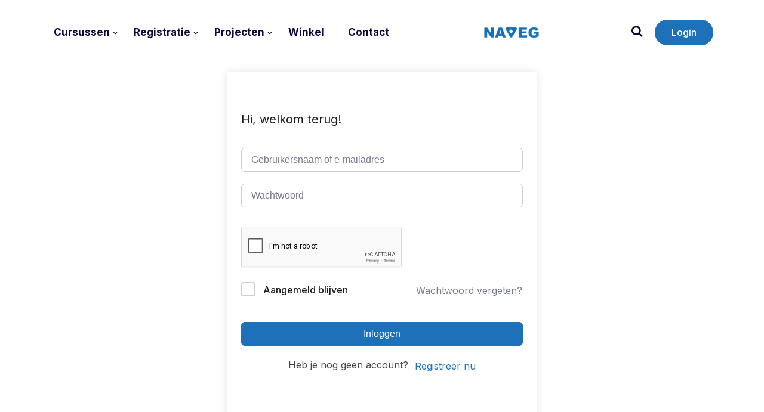

--- FILE ---
content_type: text/html; charset=utf-8
request_url: https://www.google.com/recaptcha/api2/anchor?ar=1&k=6LdWH5ElAAAAALfx61tMY9wNgqTjsq_sQ3cCTT8O&co=aHR0cHM6Ly9uYXZlZy5ubDo0NDM.&hl=en&v=PoyoqOPhxBO7pBk68S4YbpHZ&size=normal&anchor-ms=20000&execute-ms=30000&cb=ucmmpiokrrn5
body_size: 49283
content:
<!DOCTYPE HTML><html dir="ltr" lang="en"><head><meta http-equiv="Content-Type" content="text/html; charset=UTF-8">
<meta http-equiv="X-UA-Compatible" content="IE=edge">
<title>reCAPTCHA</title>
<style type="text/css">
/* cyrillic-ext */
@font-face {
  font-family: 'Roboto';
  font-style: normal;
  font-weight: 400;
  font-stretch: 100%;
  src: url(//fonts.gstatic.com/s/roboto/v48/KFO7CnqEu92Fr1ME7kSn66aGLdTylUAMa3GUBHMdazTgWw.woff2) format('woff2');
  unicode-range: U+0460-052F, U+1C80-1C8A, U+20B4, U+2DE0-2DFF, U+A640-A69F, U+FE2E-FE2F;
}
/* cyrillic */
@font-face {
  font-family: 'Roboto';
  font-style: normal;
  font-weight: 400;
  font-stretch: 100%;
  src: url(//fonts.gstatic.com/s/roboto/v48/KFO7CnqEu92Fr1ME7kSn66aGLdTylUAMa3iUBHMdazTgWw.woff2) format('woff2');
  unicode-range: U+0301, U+0400-045F, U+0490-0491, U+04B0-04B1, U+2116;
}
/* greek-ext */
@font-face {
  font-family: 'Roboto';
  font-style: normal;
  font-weight: 400;
  font-stretch: 100%;
  src: url(//fonts.gstatic.com/s/roboto/v48/KFO7CnqEu92Fr1ME7kSn66aGLdTylUAMa3CUBHMdazTgWw.woff2) format('woff2');
  unicode-range: U+1F00-1FFF;
}
/* greek */
@font-face {
  font-family: 'Roboto';
  font-style: normal;
  font-weight: 400;
  font-stretch: 100%;
  src: url(//fonts.gstatic.com/s/roboto/v48/KFO7CnqEu92Fr1ME7kSn66aGLdTylUAMa3-UBHMdazTgWw.woff2) format('woff2');
  unicode-range: U+0370-0377, U+037A-037F, U+0384-038A, U+038C, U+038E-03A1, U+03A3-03FF;
}
/* math */
@font-face {
  font-family: 'Roboto';
  font-style: normal;
  font-weight: 400;
  font-stretch: 100%;
  src: url(//fonts.gstatic.com/s/roboto/v48/KFO7CnqEu92Fr1ME7kSn66aGLdTylUAMawCUBHMdazTgWw.woff2) format('woff2');
  unicode-range: U+0302-0303, U+0305, U+0307-0308, U+0310, U+0312, U+0315, U+031A, U+0326-0327, U+032C, U+032F-0330, U+0332-0333, U+0338, U+033A, U+0346, U+034D, U+0391-03A1, U+03A3-03A9, U+03B1-03C9, U+03D1, U+03D5-03D6, U+03F0-03F1, U+03F4-03F5, U+2016-2017, U+2034-2038, U+203C, U+2040, U+2043, U+2047, U+2050, U+2057, U+205F, U+2070-2071, U+2074-208E, U+2090-209C, U+20D0-20DC, U+20E1, U+20E5-20EF, U+2100-2112, U+2114-2115, U+2117-2121, U+2123-214F, U+2190, U+2192, U+2194-21AE, U+21B0-21E5, U+21F1-21F2, U+21F4-2211, U+2213-2214, U+2216-22FF, U+2308-230B, U+2310, U+2319, U+231C-2321, U+2336-237A, U+237C, U+2395, U+239B-23B7, U+23D0, U+23DC-23E1, U+2474-2475, U+25AF, U+25B3, U+25B7, U+25BD, U+25C1, U+25CA, U+25CC, U+25FB, U+266D-266F, U+27C0-27FF, U+2900-2AFF, U+2B0E-2B11, U+2B30-2B4C, U+2BFE, U+3030, U+FF5B, U+FF5D, U+1D400-1D7FF, U+1EE00-1EEFF;
}
/* symbols */
@font-face {
  font-family: 'Roboto';
  font-style: normal;
  font-weight: 400;
  font-stretch: 100%;
  src: url(//fonts.gstatic.com/s/roboto/v48/KFO7CnqEu92Fr1ME7kSn66aGLdTylUAMaxKUBHMdazTgWw.woff2) format('woff2');
  unicode-range: U+0001-000C, U+000E-001F, U+007F-009F, U+20DD-20E0, U+20E2-20E4, U+2150-218F, U+2190, U+2192, U+2194-2199, U+21AF, U+21E6-21F0, U+21F3, U+2218-2219, U+2299, U+22C4-22C6, U+2300-243F, U+2440-244A, U+2460-24FF, U+25A0-27BF, U+2800-28FF, U+2921-2922, U+2981, U+29BF, U+29EB, U+2B00-2BFF, U+4DC0-4DFF, U+FFF9-FFFB, U+10140-1018E, U+10190-1019C, U+101A0, U+101D0-101FD, U+102E0-102FB, U+10E60-10E7E, U+1D2C0-1D2D3, U+1D2E0-1D37F, U+1F000-1F0FF, U+1F100-1F1AD, U+1F1E6-1F1FF, U+1F30D-1F30F, U+1F315, U+1F31C, U+1F31E, U+1F320-1F32C, U+1F336, U+1F378, U+1F37D, U+1F382, U+1F393-1F39F, U+1F3A7-1F3A8, U+1F3AC-1F3AF, U+1F3C2, U+1F3C4-1F3C6, U+1F3CA-1F3CE, U+1F3D4-1F3E0, U+1F3ED, U+1F3F1-1F3F3, U+1F3F5-1F3F7, U+1F408, U+1F415, U+1F41F, U+1F426, U+1F43F, U+1F441-1F442, U+1F444, U+1F446-1F449, U+1F44C-1F44E, U+1F453, U+1F46A, U+1F47D, U+1F4A3, U+1F4B0, U+1F4B3, U+1F4B9, U+1F4BB, U+1F4BF, U+1F4C8-1F4CB, U+1F4D6, U+1F4DA, U+1F4DF, U+1F4E3-1F4E6, U+1F4EA-1F4ED, U+1F4F7, U+1F4F9-1F4FB, U+1F4FD-1F4FE, U+1F503, U+1F507-1F50B, U+1F50D, U+1F512-1F513, U+1F53E-1F54A, U+1F54F-1F5FA, U+1F610, U+1F650-1F67F, U+1F687, U+1F68D, U+1F691, U+1F694, U+1F698, U+1F6AD, U+1F6B2, U+1F6B9-1F6BA, U+1F6BC, U+1F6C6-1F6CF, U+1F6D3-1F6D7, U+1F6E0-1F6EA, U+1F6F0-1F6F3, U+1F6F7-1F6FC, U+1F700-1F7FF, U+1F800-1F80B, U+1F810-1F847, U+1F850-1F859, U+1F860-1F887, U+1F890-1F8AD, U+1F8B0-1F8BB, U+1F8C0-1F8C1, U+1F900-1F90B, U+1F93B, U+1F946, U+1F984, U+1F996, U+1F9E9, U+1FA00-1FA6F, U+1FA70-1FA7C, U+1FA80-1FA89, U+1FA8F-1FAC6, U+1FACE-1FADC, U+1FADF-1FAE9, U+1FAF0-1FAF8, U+1FB00-1FBFF;
}
/* vietnamese */
@font-face {
  font-family: 'Roboto';
  font-style: normal;
  font-weight: 400;
  font-stretch: 100%;
  src: url(//fonts.gstatic.com/s/roboto/v48/KFO7CnqEu92Fr1ME7kSn66aGLdTylUAMa3OUBHMdazTgWw.woff2) format('woff2');
  unicode-range: U+0102-0103, U+0110-0111, U+0128-0129, U+0168-0169, U+01A0-01A1, U+01AF-01B0, U+0300-0301, U+0303-0304, U+0308-0309, U+0323, U+0329, U+1EA0-1EF9, U+20AB;
}
/* latin-ext */
@font-face {
  font-family: 'Roboto';
  font-style: normal;
  font-weight: 400;
  font-stretch: 100%;
  src: url(//fonts.gstatic.com/s/roboto/v48/KFO7CnqEu92Fr1ME7kSn66aGLdTylUAMa3KUBHMdazTgWw.woff2) format('woff2');
  unicode-range: U+0100-02BA, U+02BD-02C5, U+02C7-02CC, U+02CE-02D7, U+02DD-02FF, U+0304, U+0308, U+0329, U+1D00-1DBF, U+1E00-1E9F, U+1EF2-1EFF, U+2020, U+20A0-20AB, U+20AD-20C0, U+2113, U+2C60-2C7F, U+A720-A7FF;
}
/* latin */
@font-face {
  font-family: 'Roboto';
  font-style: normal;
  font-weight: 400;
  font-stretch: 100%;
  src: url(//fonts.gstatic.com/s/roboto/v48/KFO7CnqEu92Fr1ME7kSn66aGLdTylUAMa3yUBHMdazQ.woff2) format('woff2');
  unicode-range: U+0000-00FF, U+0131, U+0152-0153, U+02BB-02BC, U+02C6, U+02DA, U+02DC, U+0304, U+0308, U+0329, U+2000-206F, U+20AC, U+2122, U+2191, U+2193, U+2212, U+2215, U+FEFF, U+FFFD;
}
/* cyrillic-ext */
@font-face {
  font-family: 'Roboto';
  font-style: normal;
  font-weight: 500;
  font-stretch: 100%;
  src: url(//fonts.gstatic.com/s/roboto/v48/KFO7CnqEu92Fr1ME7kSn66aGLdTylUAMa3GUBHMdazTgWw.woff2) format('woff2');
  unicode-range: U+0460-052F, U+1C80-1C8A, U+20B4, U+2DE0-2DFF, U+A640-A69F, U+FE2E-FE2F;
}
/* cyrillic */
@font-face {
  font-family: 'Roboto';
  font-style: normal;
  font-weight: 500;
  font-stretch: 100%;
  src: url(//fonts.gstatic.com/s/roboto/v48/KFO7CnqEu92Fr1ME7kSn66aGLdTylUAMa3iUBHMdazTgWw.woff2) format('woff2');
  unicode-range: U+0301, U+0400-045F, U+0490-0491, U+04B0-04B1, U+2116;
}
/* greek-ext */
@font-face {
  font-family: 'Roboto';
  font-style: normal;
  font-weight: 500;
  font-stretch: 100%;
  src: url(//fonts.gstatic.com/s/roboto/v48/KFO7CnqEu92Fr1ME7kSn66aGLdTylUAMa3CUBHMdazTgWw.woff2) format('woff2');
  unicode-range: U+1F00-1FFF;
}
/* greek */
@font-face {
  font-family: 'Roboto';
  font-style: normal;
  font-weight: 500;
  font-stretch: 100%;
  src: url(//fonts.gstatic.com/s/roboto/v48/KFO7CnqEu92Fr1ME7kSn66aGLdTylUAMa3-UBHMdazTgWw.woff2) format('woff2');
  unicode-range: U+0370-0377, U+037A-037F, U+0384-038A, U+038C, U+038E-03A1, U+03A3-03FF;
}
/* math */
@font-face {
  font-family: 'Roboto';
  font-style: normal;
  font-weight: 500;
  font-stretch: 100%;
  src: url(//fonts.gstatic.com/s/roboto/v48/KFO7CnqEu92Fr1ME7kSn66aGLdTylUAMawCUBHMdazTgWw.woff2) format('woff2');
  unicode-range: U+0302-0303, U+0305, U+0307-0308, U+0310, U+0312, U+0315, U+031A, U+0326-0327, U+032C, U+032F-0330, U+0332-0333, U+0338, U+033A, U+0346, U+034D, U+0391-03A1, U+03A3-03A9, U+03B1-03C9, U+03D1, U+03D5-03D6, U+03F0-03F1, U+03F4-03F5, U+2016-2017, U+2034-2038, U+203C, U+2040, U+2043, U+2047, U+2050, U+2057, U+205F, U+2070-2071, U+2074-208E, U+2090-209C, U+20D0-20DC, U+20E1, U+20E5-20EF, U+2100-2112, U+2114-2115, U+2117-2121, U+2123-214F, U+2190, U+2192, U+2194-21AE, U+21B0-21E5, U+21F1-21F2, U+21F4-2211, U+2213-2214, U+2216-22FF, U+2308-230B, U+2310, U+2319, U+231C-2321, U+2336-237A, U+237C, U+2395, U+239B-23B7, U+23D0, U+23DC-23E1, U+2474-2475, U+25AF, U+25B3, U+25B7, U+25BD, U+25C1, U+25CA, U+25CC, U+25FB, U+266D-266F, U+27C0-27FF, U+2900-2AFF, U+2B0E-2B11, U+2B30-2B4C, U+2BFE, U+3030, U+FF5B, U+FF5D, U+1D400-1D7FF, U+1EE00-1EEFF;
}
/* symbols */
@font-face {
  font-family: 'Roboto';
  font-style: normal;
  font-weight: 500;
  font-stretch: 100%;
  src: url(//fonts.gstatic.com/s/roboto/v48/KFO7CnqEu92Fr1ME7kSn66aGLdTylUAMaxKUBHMdazTgWw.woff2) format('woff2');
  unicode-range: U+0001-000C, U+000E-001F, U+007F-009F, U+20DD-20E0, U+20E2-20E4, U+2150-218F, U+2190, U+2192, U+2194-2199, U+21AF, U+21E6-21F0, U+21F3, U+2218-2219, U+2299, U+22C4-22C6, U+2300-243F, U+2440-244A, U+2460-24FF, U+25A0-27BF, U+2800-28FF, U+2921-2922, U+2981, U+29BF, U+29EB, U+2B00-2BFF, U+4DC0-4DFF, U+FFF9-FFFB, U+10140-1018E, U+10190-1019C, U+101A0, U+101D0-101FD, U+102E0-102FB, U+10E60-10E7E, U+1D2C0-1D2D3, U+1D2E0-1D37F, U+1F000-1F0FF, U+1F100-1F1AD, U+1F1E6-1F1FF, U+1F30D-1F30F, U+1F315, U+1F31C, U+1F31E, U+1F320-1F32C, U+1F336, U+1F378, U+1F37D, U+1F382, U+1F393-1F39F, U+1F3A7-1F3A8, U+1F3AC-1F3AF, U+1F3C2, U+1F3C4-1F3C6, U+1F3CA-1F3CE, U+1F3D4-1F3E0, U+1F3ED, U+1F3F1-1F3F3, U+1F3F5-1F3F7, U+1F408, U+1F415, U+1F41F, U+1F426, U+1F43F, U+1F441-1F442, U+1F444, U+1F446-1F449, U+1F44C-1F44E, U+1F453, U+1F46A, U+1F47D, U+1F4A3, U+1F4B0, U+1F4B3, U+1F4B9, U+1F4BB, U+1F4BF, U+1F4C8-1F4CB, U+1F4D6, U+1F4DA, U+1F4DF, U+1F4E3-1F4E6, U+1F4EA-1F4ED, U+1F4F7, U+1F4F9-1F4FB, U+1F4FD-1F4FE, U+1F503, U+1F507-1F50B, U+1F50D, U+1F512-1F513, U+1F53E-1F54A, U+1F54F-1F5FA, U+1F610, U+1F650-1F67F, U+1F687, U+1F68D, U+1F691, U+1F694, U+1F698, U+1F6AD, U+1F6B2, U+1F6B9-1F6BA, U+1F6BC, U+1F6C6-1F6CF, U+1F6D3-1F6D7, U+1F6E0-1F6EA, U+1F6F0-1F6F3, U+1F6F7-1F6FC, U+1F700-1F7FF, U+1F800-1F80B, U+1F810-1F847, U+1F850-1F859, U+1F860-1F887, U+1F890-1F8AD, U+1F8B0-1F8BB, U+1F8C0-1F8C1, U+1F900-1F90B, U+1F93B, U+1F946, U+1F984, U+1F996, U+1F9E9, U+1FA00-1FA6F, U+1FA70-1FA7C, U+1FA80-1FA89, U+1FA8F-1FAC6, U+1FACE-1FADC, U+1FADF-1FAE9, U+1FAF0-1FAF8, U+1FB00-1FBFF;
}
/* vietnamese */
@font-face {
  font-family: 'Roboto';
  font-style: normal;
  font-weight: 500;
  font-stretch: 100%;
  src: url(//fonts.gstatic.com/s/roboto/v48/KFO7CnqEu92Fr1ME7kSn66aGLdTylUAMa3OUBHMdazTgWw.woff2) format('woff2');
  unicode-range: U+0102-0103, U+0110-0111, U+0128-0129, U+0168-0169, U+01A0-01A1, U+01AF-01B0, U+0300-0301, U+0303-0304, U+0308-0309, U+0323, U+0329, U+1EA0-1EF9, U+20AB;
}
/* latin-ext */
@font-face {
  font-family: 'Roboto';
  font-style: normal;
  font-weight: 500;
  font-stretch: 100%;
  src: url(//fonts.gstatic.com/s/roboto/v48/KFO7CnqEu92Fr1ME7kSn66aGLdTylUAMa3KUBHMdazTgWw.woff2) format('woff2');
  unicode-range: U+0100-02BA, U+02BD-02C5, U+02C7-02CC, U+02CE-02D7, U+02DD-02FF, U+0304, U+0308, U+0329, U+1D00-1DBF, U+1E00-1E9F, U+1EF2-1EFF, U+2020, U+20A0-20AB, U+20AD-20C0, U+2113, U+2C60-2C7F, U+A720-A7FF;
}
/* latin */
@font-face {
  font-family: 'Roboto';
  font-style: normal;
  font-weight: 500;
  font-stretch: 100%;
  src: url(//fonts.gstatic.com/s/roboto/v48/KFO7CnqEu92Fr1ME7kSn66aGLdTylUAMa3yUBHMdazQ.woff2) format('woff2');
  unicode-range: U+0000-00FF, U+0131, U+0152-0153, U+02BB-02BC, U+02C6, U+02DA, U+02DC, U+0304, U+0308, U+0329, U+2000-206F, U+20AC, U+2122, U+2191, U+2193, U+2212, U+2215, U+FEFF, U+FFFD;
}
/* cyrillic-ext */
@font-face {
  font-family: 'Roboto';
  font-style: normal;
  font-weight: 900;
  font-stretch: 100%;
  src: url(//fonts.gstatic.com/s/roboto/v48/KFO7CnqEu92Fr1ME7kSn66aGLdTylUAMa3GUBHMdazTgWw.woff2) format('woff2');
  unicode-range: U+0460-052F, U+1C80-1C8A, U+20B4, U+2DE0-2DFF, U+A640-A69F, U+FE2E-FE2F;
}
/* cyrillic */
@font-face {
  font-family: 'Roboto';
  font-style: normal;
  font-weight: 900;
  font-stretch: 100%;
  src: url(//fonts.gstatic.com/s/roboto/v48/KFO7CnqEu92Fr1ME7kSn66aGLdTylUAMa3iUBHMdazTgWw.woff2) format('woff2');
  unicode-range: U+0301, U+0400-045F, U+0490-0491, U+04B0-04B1, U+2116;
}
/* greek-ext */
@font-face {
  font-family: 'Roboto';
  font-style: normal;
  font-weight: 900;
  font-stretch: 100%;
  src: url(//fonts.gstatic.com/s/roboto/v48/KFO7CnqEu92Fr1ME7kSn66aGLdTylUAMa3CUBHMdazTgWw.woff2) format('woff2');
  unicode-range: U+1F00-1FFF;
}
/* greek */
@font-face {
  font-family: 'Roboto';
  font-style: normal;
  font-weight: 900;
  font-stretch: 100%;
  src: url(//fonts.gstatic.com/s/roboto/v48/KFO7CnqEu92Fr1ME7kSn66aGLdTylUAMa3-UBHMdazTgWw.woff2) format('woff2');
  unicode-range: U+0370-0377, U+037A-037F, U+0384-038A, U+038C, U+038E-03A1, U+03A3-03FF;
}
/* math */
@font-face {
  font-family: 'Roboto';
  font-style: normal;
  font-weight: 900;
  font-stretch: 100%;
  src: url(//fonts.gstatic.com/s/roboto/v48/KFO7CnqEu92Fr1ME7kSn66aGLdTylUAMawCUBHMdazTgWw.woff2) format('woff2');
  unicode-range: U+0302-0303, U+0305, U+0307-0308, U+0310, U+0312, U+0315, U+031A, U+0326-0327, U+032C, U+032F-0330, U+0332-0333, U+0338, U+033A, U+0346, U+034D, U+0391-03A1, U+03A3-03A9, U+03B1-03C9, U+03D1, U+03D5-03D6, U+03F0-03F1, U+03F4-03F5, U+2016-2017, U+2034-2038, U+203C, U+2040, U+2043, U+2047, U+2050, U+2057, U+205F, U+2070-2071, U+2074-208E, U+2090-209C, U+20D0-20DC, U+20E1, U+20E5-20EF, U+2100-2112, U+2114-2115, U+2117-2121, U+2123-214F, U+2190, U+2192, U+2194-21AE, U+21B0-21E5, U+21F1-21F2, U+21F4-2211, U+2213-2214, U+2216-22FF, U+2308-230B, U+2310, U+2319, U+231C-2321, U+2336-237A, U+237C, U+2395, U+239B-23B7, U+23D0, U+23DC-23E1, U+2474-2475, U+25AF, U+25B3, U+25B7, U+25BD, U+25C1, U+25CA, U+25CC, U+25FB, U+266D-266F, U+27C0-27FF, U+2900-2AFF, U+2B0E-2B11, U+2B30-2B4C, U+2BFE, U+3030, U+FF5B, U+FF5D, U+1D400-1D7FF, U+1EE00-1EEFF;
}
/* symbols */
@font-face {
  font-family: 'Roboto';
  font-style: normal;
  font-weight: 900;
  font-stretch: 100%;
  src: url(//fonts.gstatic.com/s/roboto/v48/KFO7CnqEu92Fr1ME7kSn66aGLdTylUAMaxKUBHMdazTgWw.woff2) format('woff2');
  unicode-range: U+0001-000C, U+000E-001F, U+007F-009F, U+20DD-20E0, U+20E2-20E4, U+2150-218F, U+2190, U+2192, U+2194-2199, U+21AF, U+21E6-21F0, U+21F3, U+2218-2219, U+2299, U+22C4-22C6, U+2300-243F, U+2440-244A, U+2460-24FF, U+25A0-27BF, U+2800-28FF, U+2921-2922, U+2981, U+29BF, U+29EB, U+2B00-2BFF, U+4DC0-4DFF, U+FFF9-FFFB, U+10140-1018E, U+10190-1019C, U+101A0, U+101D0-101FD, U+102E0-102FB, U+10E60-10E7E, U+1D2C0-1D2D3, U+1D2E0-1D37F, U+1F000-1F0FF, U+1F100-1F1AD, U+1F1E6-1F1FF, U+1F30D-1F30F, U+1F315, U+1F31C, U+1F31E, U+1F320-1F32C, U+1F336, U+1F378, U+1F37D, U+1F382, U+1F393-1F39F, U+1F3A7-1F3A8, U+1F3AC-1F3AF, U+1F3C2, U+1F3C4-1F3C6, U+1F3CA-1F3CE, U+1F3D4-1F3E0, U+1F3ED, U+1F3F1-1F3F3, U+1F3F5-1F3F7, U+1F408, U+1F415, U+1F41F, U+1F426, U+1F43F, U+1F441-1F442, U+1F444, U+1F446-1F449, U+1F44C-1F44E, U+1F453, U+1F46A, U+1F47D, U+1F4A3, U+1F4B0, U+1F4B3, U+1F4B9, U+1F4BB, U+1F4BF, U+1F4C8-1F4CB, U+1F4D6, U+1F4DA, U+1F4DF, U+1F4E3-1F4E6, U+1F4EA-1F4ED, U+1F4F7, U+1F4F9-1F4FB, U+1F4FD-1F4FE, U+1F503, U+1F507-1F50B, U+1F50D, U+1F512-1F513, U+1F53E-1F54A, U+1F54F-1F5FA, U+1F610, U+1F650-1F67F, U+1F687, U+1F68D, U+1F691, U+1F694, U+1F698, U+1F6AD, U+1F6B2, U+1F6B9-1F6BA, U+1F6BC, U+1F6C6-1F6CF, U+1F6D3-1F6D7, U+1F6E0-1F6EA, U+1F6F0-1F6F3, U+1F6F7-1F6FC, U+1F700-1F7FF, U+1F800-1F80B, U+1F810-1F847, U+1F850-1F859, U+1F860-1F887, U+1F890-1F8AD, U+1F8B0-1F8BB, U+1F8C0-1F8C1, U+1F900-1F90B, U+1F93B, U+1F946, U+1F984, U+1F996, U+1F9E9, U+1FA00-1FA6F, U+1FA70-1FA7C, U+1FA80-1FA89, U+1FA8F-1FAC6, U+1FACE-1FADC, U+1FADF-1FAE9, U+1FAF0-1FAF8, U+1FB00-1FBFF;
}
/* vietnamese */
@font-face {
  font-family: 'Roboto';
  font-style: normal;
  font-weight: 900;
  font-stretch: 100%;
  src: url(//fonts.gstatic.com/s/roboto/v48/KFO7CnqEu92Fr1ME7kSn66aGLdTylUAMa3OUBHMdazTgWw.woff2) format('woff2');
  unicode-range: U+0102-0103, U+0110-0111, U+0128-0129, U+0168-0169, U+01A0-01A1, U+01AF-01B0, U+0300-0301, U+0303-0304, U+0308-0309, U+0323, U+0329, U+1EA0-1EF9, U+20AB;
}
/* latin-ext */
@font-face {
  font-family: 'Roboto';
  font-style: normal;
  font-weight: 900;
  font-stretch: 100%;
  src: url(//fonts.gstatic.com/s/roboto/v48/KFO7CnqEu92Fr1ME7kSn66aGLdTylUAMa3KUBHMdazTgWw.woff2) format('woff2');
  unicode-range: U+0100-02BA, U+02BD-02C5, U+02C7-02CC, U+02CE-02D7, U+02DD-02FF, U+0304, U+0308, U+0329, U+1D00-1DBF, U+1E00-1E9F, U+1EF2-1EFF, U+2020, U+20A0-20AB, U+20AD-20C0, U+2113, U+2C60-2C7F, U+A720-A7FF;
}
/* latin */
@font-face {
  font-family: 'Roboto';
  font-style: normal;
  font-weight: 900;
  font-stretch: 100%;
  src: url(//fonts.gstatic.com/s/roboto/v48/KFO7CnqEu92Fr1ME7kSn66aGLdTylUAMa3yUBHMdazQ.woff2) format('woff2');
  unicode-range: U+0000-00FF, U+0131, U+0152-0153, U+02BB-02BC, U+02C6, U+02DA, U+02DC, U+0304, U+0308, U+0329, U+2000-206F, U+20AC, U+2122, U+2191, U+2193, U+2212, U+2215, U+FEFF, U+FFFD;
}

</style>
<link rel="stylesheet" type="text/css" href="https://www.gstatic.com/recaptcha/releases/PoyoqOPhxBO7pBk68S4YbpHZ/styles__ltr.css">
<script nonce="r_PnjuZb4JVGyGzlxGXdcA" type="text/javascript">window['__recaptcha_api'] = 'https://www.google.com/recaptcha/api2/';</script>
<script type="text/javascript" src="https://www.gstatic.com/recaptcha/releases/PoyoqOPhxBO7pBk68S4YbpHZ/recaptcha__en.js" nonce="r_PnjuZb4JVGyGzlxGXdcA">
      
    </script></head>
<body><div id="rc-anchor-alert" class="rc-anchor-alert"></div>
<input type="hidden" id="recaptcha-token" value="[base64]">
<script type="text/javascript" nonce="r_PnjuZb4JVGyGzlxGXdcA">
      recaptcha.anchor.Main.init("[\x22ainput\x22,[\x22bgdata\x22,\x22\x22,\[base64]/[base64]/[base64]/[base64]/[base64]/UltsKytdPUU6KEU8MjA0OD9SW2wrK109RT4+NnwxOTI6KChFJjY0NTEyKT09NTUyOTYmJk0rMTxjLmxlbmd0aCYmKGMuY2hhckNvZGVBdChNKzEpJjY0NTEyKT09NTYzMjA/[base64]/[base64]/[base64]/[base64]/[base64]/[base64]/[base64]\x22,\[base64]\\u003d\\u003d\x22,\x22Q3AKTsO9w40aEmlHwpd/w5wmMlwLwq7Cul/DmEgOR8KuewnCusOHNE5yDn3Dt8OawofCqRQEWMOkw6TCpzVQFVnDmAjDlX8pwqt3IsKUw63Cm8KbJDEWw4LCpwzCkBNwwqs/[base64]/CU3Dth/CrMKjZhrDkMOvwrjCrR4ZQMOuZMOXw7AjRcOUw6/CpB4hw57ClsO/LiPDvSPCk8KTw4XDtzrDlkUGR8KKOAbDp2DCusOtw5sabcKJRwU2YcKPw7PClxzDqcKCCMO+w4PDrcKPwrUdQj/CiVLDoS4jw4pFwr7Dq8Kaw73CtcK6w7zDuAhBUsKqd3IqcErDnno4wpXDtH/[base64]/wpvCuMKCw4LDuMKOwqU7wp3DvAoiwpgiCRZ2fcK/w4XDkDLCmAjCngV/[base64]/w6x8fMORw7nCjUPDhsOdw67CkcKiw77CssKSw7XCuMO2w7HDmB1PemtGecKwwo4aVkzCnTDDnAbCg8KRLsKmw70sTMKvEsKNdMK6cGlXK8OIAnNcLxTCliXDpDJRF8O/w6TDjsOKw7YeKmLDkFI1wpTDhB3ClE5Nwq7DlMK+DDTDvE3CsMOyG0LCiVrCm8OUHcOubcKxw5XDjMKwwrQLw5zCgcOoWH/Cny/[base64]/CiRd7w4hWw5zCscK/w57CjEbDjkJiwozClcK2w6o0w4rDmhsowpLCrXl8PsOKHMOLw4pPw6w2w6HDtsOiKDFqw4RPw5/CiEjDpXjDhmXDpmQLw6leQcOHRkXDjUUqTUo8ccKUwrDCszhQw6vDuMONw6nDjHV3H2Yuw6zDpH7DvnMZKDwaeMKXwo4xT8Opw4nDgVtUHcOmwo3CgcKaPMO5N8OBwppaRcOsHz4VS8Ouw5jClMKLwqFFw6YSQFXCpCfDocOSw5nDrsO/JRx7ZjkSE0zDhXTCjDfDiTNawo/[base64]/CqD/Cv8O3EsKQalvCsmpfeMK9w49Lw7h+w7nDo8O5wpnDncKFWMOjPSTDucObw4rDuF1tw6g9ZsKVwqBac8O6PwzDu1zCumwhKcKiM1LDnsK2wrjCjw/DuS7Cn8OxGE1pwqfDgyrCr3zDtzZ6BsOXY8OOBh3DocKewqHCucKidwDDglgSWcKWMMOxwrVUw4rCscOkb8KVw4rCmwXCrCHCv0s3fMKLeQ8Ew7jCtQxsT8OQwoXCp1fDmxk4wqxfwog7JG/CpmLDtmfDmCXDrVrDtznCosOYwpwzw4N6w6DCoEhowodhwpvCmnHCgcKdw7jDpcODS8OawphJDTRbwrLCvMO4w5Ebw4PCmsKpMxLCvADDlUDCrsOrScOow6xTw5pxwpJZw4ENw60Fw5jDksKIS8OWwrjDrsKeT8KNZ8KrFcKYI8OEw6LColovw4oVwrYhwofDoVrDr2/[base64]/CpsOnd0nCjsOEOy3Dq1nCi8KJDC3CoMOhw7vDmkY6wpRfw7kcHMOwCFl3SjM+w5F3w6DDhQEdX8KQDcKTaMOQw6LCusOKHBjCrcOcTMKQNsKcwpQXw6VTwrLCm8O6w6lZwrbDhcKMwoAqwpjDsnrCvzAbw4QRwoFAw6HDuitdGMKyw7TCqcOuXmBVW8Kgw7R/w4bCtlQ5wpzDtsK2wrnChMKZwqvCicKVT8KJwoxLwqQjwosaw5HCszgKw6DCiCjDkBPDmjtXS8OcwrNlw7BTFMKSw4jCpcOGdGjCoXxyWz/Dr8OAOMKjw4XDtTrClSIPY8K6wqg+w54Na3c1w7LCm8KLS8KHD8Kow4ZSwp/Dn03DtMKMNzDDtiLCq8Kkw7V0Yz3DnFVKwpIOw64pM07DrcOkw5A9NTLCvMKeQGzDthMKwqLCojHCqGjDiiMjw6TDkwvDoTNRJUpJw6TCsg/ClsOCdyBkQsKRDUTCgcOZw6nCrBTCp8K0eWFhw7x4wpN+exPCjhPDvsOgw6h+w4jCiSzDnhp/wozDnQNYG24hw4ANwrLDtsONw4cyw5xkR8O2czs6GAtSSmbCrcKJw5ghwpYnw5rDo8OnEMKqaMKeUX3CmjLDs8OhOiUzMWNXwr56J33DicKEeMOswp7Dr03DjsKcwp3DjsKlwqrDmRjCqMKrVl7Dp8KCwrfDoMKnw7/DhsOOJy/[base64]/DkcKUOCPCp3s0WcOOwp7DksKPw5MXNkhNck7ChcKfwqIefMOiXXnDtsKmSGzDtMO3w6FKY8KrNsO1dcKgIMKxwqQcwpbDoRxfwr0fw7XDnCZpwqLCr0QgwqTDrnFTCcOLwr1Dw7zDngrCh0AUworCrMOgw63CucKRw7teK3R4Rx7Coj1/bMKRb1bDrcKEQAl0VMOEwr49MiclVMOhw47DqAHDo8OrTsO+fcOeJ8Oiw49wYC8zVCZrZwFwwr/DokQ2BBpSw7kzw5Uaw4bDpT5cUiFzKX3Cn8K3w4JbSw4fK8OUwrHDgyTDkMOuNDHCuCFLTjEOwqnDvTkywqhkfEHCvMKkwrjDt0nCkx7DgiEbw6fDhsKyw7IEw5prSGHCpcO0w5PDksOlR8ODMMOiwohJwpIYUwDDqsKlwpXCiSQqWyvCqcKiW8K7w6Fswq/CoW56EsOJJcOtY0/Cs30DE0HDhVPDr8KgwoAwccO3dMKfw4YgN8K4JsOFw4PCn37Dn8O7w7R2UsOnWGoDBsOhwrrCnMObw6fDgFtow4hNwqvCrV4GOAp3w6fCjALDqwlPSzkHFzZzw6LDlTl8DTx5fMKlw7oAw6/Ck8OIacK4wrgCFMKJDcOKXHN1w4fDjSbDmMKDwqDCrlnDoHXDqhAZSCYvISwES8KswpowwpccB2ELw7bCgT5Bw6/[base64]/[base64]/Cp8KdwqPCrMObcXHDmsOxR1vDuntyTnAqwot5wogSw4XCrsKIwobCvcKHwqQRYA3CrlwVw6vDtcKfcxQ1wpt1w40Aw4vCmMOWwrfDuMKvTmlQwrpgw7hyZ1DCj8KZw4QTwp93wrdmSxzDl8K0MRohCTLDqMK4HMO/wp7DuMOadcOmw5MmPcO8wqUSwqfDsMKpVWFiwpojw4RhwoYUw6TDi8OAX8Kiwr0mewnCmlQow5MLXzYowpcNw5fDhMOpwqLDj8K0w64jwp9BAlDDicKOwoXDnHnChsOVQMKnw4nCv8Kje8K5GsOwUgDDs8KbD3PDhcKJM8ObTkfCucO/UcOuw715c8KBw7HCiUlVwrhnUC0qwo7DjU7Dk8Ofw63DicKOEjJMw7rDjcONwpjCrn/CnQljw6h1U8ObMcOawpHCosOZwrzDlwHCq8O5csKDI8KWwozDtUloaU5ZYcKoScOeGsKWwqfCncOzw6oBw7hMw77CnBAnwr/CiVrDkXfCjmjCgEgdw67DuMKSN8KwwpdPSkR4wqHDlsKnD33DgzNQwokxw4FHHsKnR00odcKUOj/DixRLwoYNwo3DlsOOcsKGZ8Olwod1wrHCjMKdZ8KQfsKFYcKDaWgKwoDCmcKpCxnCk2rCv8KlQQJeUw5KXgnCgsO+ZcOgw798TcKKw4xlREzCpBvDsGjCp2/[base64]/DmMKXQwxjJcOjRCY5dsKbORPDqhA0BcK6w4vDqMKmMkvDiGrDsMOEwpjCnMKoeMK0w6nCqhrDosKmw61gwroPExXDowgYwr4nwqxALh17wrTCisKYEMOFUGfDhU4twpzDgMOAw5nDglBFw6rDssK6XcKPLSVeax/DsngNUMKXwqPDsX4hN15cYgLCjHrDpR8Qw7UHP13Cnh3DpGJ7NcOHw6PCglXDq8KdSTBewrhhOTwZw4PDmcOMwr1/wrcmwqBywrDDmEhOelTDkXspZcK7IcKRwofDnBbCmzLChSQqUMKmwqVoMDjCiMO0wrTCng7CscO1w5TDm2lXHHfCnDTCgcKaw7lZwpXDsXJswrDDl24nw5rDpVUSMcOea8KbOMKUwrhVw6jDssO7bGHDlzvDuBzCtnLDk2zDlHzCuyPCvsKJH8KNJMK4JcKEHnrCv2B/[base64]/MsKFwrHCqg5Uw5EhJMO9EMK7wrxXw48DIcOlG8KaJsOCCMK6wrgCPGvCqUPDlMOiwqPDssOkYsKhw7PDksKDw6RyCMK6N8Oqw5shwqFBw7pZwqtbwpLDgsOrw4PDsUR8W8KfDsKgw59mwo3CusO6w7AjXgV5w5nDvUpdWwbDk1srTcKkw6EFw4zCnzZuw7zDpG/DhMKPwo/CvsOhwo7CpsK5wqUXZ8KLO3zCs8OQCsOqWcK8wqQWwpPDqHA9wpvDkHVww6LDkXByTQHDmFPCtcK+wqPDrcOuw6ZBFRxXw6/CocKOf8Kbw4B3wo/CsMOtwqXDvMKsL8O+w7vClEQDw6E8QgEZw482V8O2Az8Xw58ywqbCl0cFwqfCj8KoEnImWSDCiyDDjMKLworCl8K9wqEWMG5Cw5PDpwPDhcOVQGl/w57CuMOuw7tCKVZKwr/DnhzCosOKwogeQMKvHsKhwr/DryvDl8ONwppCwr0+HcOuw6o5YcKww53ClcKVwozClETDt8K6wqZowqMOwq8wfsKSw7ZJw67CjAxnHB7CoMOfw5kRRxA3w6DDix/CtMKgw70qw5LDpx/DhA8yEFbDv1vDmEA2L0DDsHHCi8Obw5rDn8KTwrgkbsOcdcOZw7zDkiDCgnXChzLDgB7CuXbCvsOxwrlNwq93w7ZSOSbCkMOowoTDpMKow4/CuXrDj8Kzw7pRfwIxwoUBw6cAU1PDl8ODwqosw6VfaxDDksKresKfV196w7JzahDCmMOcwprCvcOjZi/Dgh7CnMO4UsK/DcKXwpDCqMKdC2Jmwp/CqsOIFsKjIWjDp1DCtMKMw5IxFjDDmT3DvMKvw6TDtRN8S8OJwp1fw6EFwrZQQUVtfyBHw5LCqSosXMKjwpZvwr06wp7CpsKMw7nCulMCw48AwqAWMkQxwoABwoMcw7zCskkSw7jCq8O9w55/dMOSZsOtwpRKwojCggXDsMOdw5LDvsK9wpggTcOCw5ovXsObwoTDnsKnw55lQcKmw6lfwpPCrAvCisK6wrhTNcKcZjxCwrrCmMKILsKSTHdhdMOFw6hlUsOjfMKxw4ciERAuP8OlAsKfwrxHNsOOCsOZw5ppwobDh0/Dr8KYw5rDi3zCq8OcFxzDvcKZFsKCMsOBw7jDuQxJLMKSwrrDlcKGFcOpwpEyw5PCjB09w4cZTMKywqHCusOJb8OEb0/CmXAydwppVRfCvBvCksKQYFUTwqDDqXtwwqXDtMKrw6jDvsORIlPDogjDqA3DvUJiI8O/CUEgworCuMKbF8OXOUwXRcKJw70Uw6bDr8OeasOqWV/Dmx/Cj8KQLsKyLcOGw5gOw5LCvx8GXsKzw4IZw5pswqV5w7p9w6xVwpPDocKoRVDDrVY6ZTXCjXnCsDcYegwMwqwHw4jDmsKHw68CRcOvE0l1Y8OqGsKxCcKmwqpfw4pfGMOsXR5rw5/DisOiwofDtGtNW1LChEJ3D8KvU0LDinfDsGTCpsKUd8OswozChcKRc8OrbmLCqsOJwrpnw4w2e8K/wqfCtj/Cu8KNdgl0woYiw67CtATDj3vCojUGw6B6ExPDvsOTwqrDtMONVsO2wobDpQHDvBEuaybCpUwhUkV/wobChMO5N8O+w5wEw6/CpFvCk8OFWG7CscOIwqbCsG0Fw7dBwqXCm0fDrsOfw7Qcwo8sDQjDoxDCksK/w4kbw4XDncKhwobCkcKZIl04woTDpBtyOE/CisK1V8OaLMKswqVwaMK7KMK9wq8Tc3J4BQx2worCsSLCo0YSU8O0aXDDu8KbJUnCtsKdOcO0w71ZKWnCvzkuXRPDhDRKwohBwpfDuls9w7EFAsKTbFcUPcOZw44DwpxRUgxeIcKsw5k9HcOuZ8KpZsKrQ3zCmMK+w6d+w4/CjcOXwrDDosKDUyDDksOqG8OiFsOcXlvDpX7DgcKmw6bCrcOuw7NiwqbDisOWw6fCpsOpX1RsL8KZwqpmw6rCh3RbQkfDuBBUZMOrwpvDhcOQw6NqXMKSBcKBM8K6w6XDvSQREsKBw7vDvlbCgMOvSAZzw77DozRyFsKoRWjCicKRw70NwpJzwpPDuCVuw5/CosOwwr7DgTV3wrfDgMKCHW5PwpbCtcKlUcKAwohEfUBaw5AtwrrDsHoEwofCn3NhYBrDmxTCmwPDr8K3BMOuwr8QbADCpSfDr0XCqDfDvn0awpJSw6Rhw5jCiQbDthPCqMOmS0LCkTHDlcK1OcKeFidIM0rCmXkWwqHCpMK8wqDCusK6wqXCrxvCoHfDkFrDlT/CiMKgacKbw4Qkwos6R2l/w7bCqFxBw7skOEVKw7RDPcKFKibCqX1kwoMIdMKfCMKiwqI9w6LDocOuS8KuHsOcO1Ufw53DqMKjbHVGbcKewowQwovDpy7DjVXDucKEwqgyJAMBTW0ww5lIw5J7wrVZw7NCEDsNJEnChAU7wqZewoh0w47CrMOZw67DjCHCi8KkUhLDni7Ds8K/wq9KwqkiahLCh8KlGixnaXl8Bj7DlR1zw5PDhcOKZcORWcKmZAcvw4cjwrTDq8KPwpJQLMKSw4h2e8Kew7Q0w5MmGB0Bw5PCtsOAwrvCmcKwXsO0wooIwrPDv8KtwrFLwolGwq7Dr31OXQjDq8OHRsO+w5weeMO5VsOoeGjDpsKzK0AYwoDCjsKLXsKtNk/CnxfCi8KnGsKlWMOlCMOqwrgkw5jDo2xIw5EXV8Oew5zDqcO+UC0/w6jCrsK4asKMWVs+woVOaMOHw5NUIsKyKMOCwp85w5zChkcaG8KZMsKrJGbCmsKPU8OOw6bDsQgzNmIYEUg1IAIyw7zDjhFxdcO5w5jDlMOXw4XDgcOWYcO5wo7DksOpwo/DlSk9b8ObMlvClsO/w6dTw6nDkMOfY8KeezrCgDzCiHIww7rCmcKnwqNQMXx5DMKHDw/ClcO0wqvCpV9DasKVRTrDty5gw5/CtcOHXALDji1+w67Dj1jCkgRhfknCjBR1Hx4MKcKRw5LDny3DjcOOW3sjwqtkwpnDp0QDH8KzMwPDoSAtw6rCvgkVT8OOw7rCoiBWUhDCu8KGZW0IfgHCoWVLwpdWw5IyX2pIw7x6JcOCaMO+IisBPX9+w6TDh8KBekDDnSAlaSTCknl/WMO4B8Kdw6ZGdHZLw4gsw6/CgybCqMKbwqJUWHjChsKsb2vCjy0rw4YyNBVyBAoHwqzCgcO9w5rCgcKYw4bDtkbChnJFAcK+wr8wUMK2MB3Dom1rwqbDq8K0woHDtMKWw7nDgRXCkibDncO4wrMRwo7CoMOxXEhCQ8KAw6DDri/Dn2PCv0PCgsK2PU9wJGJdSmdZw5Q3w6ptwqPCm8KdwoFHw6bDtnPDlknDq2snHMKCEgNJFsKOE8KWwrzDu8KbLmRcw7vCu8Kswpxfw6HDuMKqUlXCr8KuRjzDqGoXwpwNZMKNdUNDw6A5wowEwrXDuyvCriNLw4jDoMKaw6tOa8OmwpLDl8KZwqPDmm/CrT1fUBTCq8O9XwcwwphiwrNZw7/DiQ1EfMK5U2BbSVDCqMKjwpzDmUdswq0LA0cSABVHw7l1DD4aw55Rw7o6dgFMwpvCjcO/w63ChsKgw5ZbCsOTw7jCuMK3DzXDjHXCvsOSM8KTcsOYw6bDq8KmSB94bFLCjVsgC8K8SsKddkAPdjYIw7BSw7jCkcKgO2A3HsKbwrHDn8OhKMOlwp/Dr8KNARnDi2h5w64gH0kow6Rsw7vDvcKBLsKkFgkpbMKFwr4/fh11AH3Ci8Oow68Qw4LDoB7DmS02VWNiwqh4wrbDoMOYwqgvwofCmxTCr8K9BsObw6zDmsOQQBXDnznDhsOpw7YBcBc/w6hwwqQ1w7HComDDrQV4PcKaWSpJwrfCpxXCmcKtCcO8C8O9JMKGwojCrMOUw4I6Ihkvw53Dt8OXw6nDiMO7w5suZcKJWMOew6tjwpjDn2bCmsKew4HCmn3DoVB5OwrDmMKQw7Yvw5nDmALCrsOufcKuL8KgwrvDjcOjw5gmwrnDuGTDq8Kzw67DkzPCh8K9c8K/[base64]/[base64]/DjmdAUU7ChsOVCsKUwoXDqMKLwqUrwpTChcOtKDDDsMKdZE/CkcKAKSnDsFnDnsOQeynDrCDDqcKjw5IkOMOZWcKdA8KDLz/DnMO7Z8OhNsOrasO9wp3DpsK/fjsvw4HCjcOmI1DCjsOoAMK7BcObwopmwr1NWsKgw6jDl8OFTsO7QC3Cs2HClsOwwqpMwqtbw5BTw6PDq1zCtUXCiSDCkBzDqcO/cMOdwoDChMOpwpPDmsOww5bDvRQ+DcOIcn/DvC4nw4PCvklIw6MmF1HCvwjDh2/DusOIP8ObI8O8csOCdzJhCFAPwpR+SsKVwr/CpXs1w4oCw4nDgcKBZcKBw6huw7HDnAvCoT8dAl7DjkjCjiw+w7dGw7dXSn7Cg8O/w5fDk8KXw4kMw5bDnsOQw6djwrkpZcOFA8KgPMKYbMONw4PCp8Opw5XDicONFE4iN3VwwqDDnMKHOlfCrWQ7D8OcEcKnw7zClcKiN8O5f8Ouwq/DkcOdw5DDkcOqKQ5Pw78MwpAxKsKSK8OIeMKMw6R6N8K/LxXCul/DvMKfwrNOcQXCvxjDgcOIZsKUb8OWTcK7wrpMKMKVQwglWwXDoknDnMKjw40jCXLDumVyaCc5dhU3ZsK9wprDrcOfaMOFc1QbE0/ChcOtS8OBX8KEwpM+BMKvw7JgRsKQwoJrbjUhGSsMSnlnU8O7aArCuQXDtVYYwrl/[base64]/CrXHDpsObEV/Du3EBZcOmwqnCo8K4HUh4w6RIwpQsBCccccONwr/DqsKOw6/CgW/CgMKGw5xwI2vCusOzfsOfwpnCjixMwrjChcOMw5h2IsOhw5lQasKaZiHCu8OQflnDjUPDjSrDlSPDi8Oiw4EywpvDkn9IOAdYw47Dok3Csh1gN20lAsOqeMKxbWjDpcOhIy07bTzDtG/[base64]/[base64]/DuTlAdyoowpRuJsKZe2U8wo3CkEwlQRzCnMOtRcO1wrBbw7LDncK2RsO7w5PCrsKPZiLChMKKcMOzwqTDgFhpw44/w67CvsOuO2oSw5jDu2RSwobDnnTCiT8/SCrDuMKHwq7CsDEPw6fDmMKUD0REw7TDoxorwq/Cp0YHw6DCgsKIQMK3w7Fhw5gBZMOzBTfDvMKUQMOqOSfDvH57AGx0GmbDmEZQRXfDqcOYF3kXw6NswrkgOlcOPMOqwpHCplHCl8OgaAHDpcKKBnNHwoVGw6VPQ8K4dMOnwqQRwpzCksOHw7Mpwp1nwrMdICTDvVLCu8KkJEkpw5HCom/CisKFwpRMHsODwpvDqmRvRsOHKV/Cu8KCW8OcwqN/[base64]/Dl8K+Z3QRXTTCosOtdAx1QsOQw5xUFMOqw7nCgDDDv0t/wr9eJlx+w6Q2dUTDpVPClC3DnMOLw4bDjD09eH3ChVpow5DDm8K8PnlMQBPDog0LKcK9wq7Cn1TCmljCpMOVwovDlG/CuXjCnMOTwqDDscKCSsOnwoVpIXYgUm/CkEXCm2ZFwpDDgcONVV0EOcOwwrDClRLCnxVqwpTDhWNuccKbBWHCgzfCmMKfIcOePQHDgsO5b8KTFMKPw6XDh3AaPBvDmUM1wo1awobDp8KKUMOgD8KfDcKNwq/Dh8KHw4lLw6VSwqvDhDTCkxY3WUlhw6Eww5nCjDZ6emR0cBx4wowTfCcOCMObwp3CiwHCnh0rLsOHw5w+w7cPwr/CoMOJw4kLJkLDusK7BXTDiEYBwqRVwqzDkMKqIMOsw7MzwpjDsmEWOMOVw77DilnDuRTDnMKUw7tNwpdedkgGwqLCtMKiw7HDsEF8w7HDg8OIwplUfx9ywqvDohrCuBJow7/[base64]/DpcO2w7jCisOTXsOUKE3CgBnDuMKrBsK/w6/[base64]/[base64]/[base64]/w7o1NcOSw5kKwrAwwpLCkMOgbcKPwrBKw4lYfCvCs8OuwqbDnkFdw4/DiMOmC8OSwqxgwrTDknnCrsKPw6bCg8OGczLClnvDs8OTw4lnwrHDrMK9w71Gw4NnKnPDjFTClX/CkcO3O8Kzw5oQNhrDgsKXwqITAgXDjMOOw4/DgybDmcOtwoLDg8OBWWl0EsK6NgjCq8Oqw4oYLMKXw6tPw7c2w7/CssOPP2vCuMK7QAJOdcODw5oqZgxyTG3CkX/CgH8Kwo8swqNYKx8rPMO1wolaMizCgS3DqGQPw69fXDDCtMK3IkjCusK8fF/CusKhwo1uFlNRZwd/DR3DncK0w6HCvk3Cl8OZUcOxwpQ7wp8xDcOQwoZhwq3CmMKfOMKsw5dDwpN1YMK6JsOcw7I3DcKRJMOhwqRawrMtdRljVkIbdsKUw5DDtC/[base64]/OMKHwrY9RHTCskg1UcKbew/DtcO+UsOjw5VeL8Kiw7PCmR40w7xYw4xIasKfDR3ChcOZOcKgwr/DssOtw7cRb1rCtFnDmjQtwrstw7LClMKieXDDi8OpMXvDp8O9QsKAczjClwlJw7pnwpPCvBQAFsOqMDVqwrEQdsOGwrHDi0LCnGDDiyfDgMOiwpzDg8KTfcOjahAew7MXWEpOZMOGSljCiMKEEcKIw64dHibDlCYUQV/[base64]/wrnCtsOxHDlIwo3CmsK/[base64]/AAkAw5MewrFvPcKAw65LwpjCuAHClsOxbcOISHI/GRJ0fcK2w6hXb8O1w6cYwroDXm8rwrfDrWl4wrTDpxjDvcKaQMKAwp5qPMKnHcO1BcOeworDnHlPwqbCuMOZw7Yew7LDssO1w6TChVDDksO5w4ccGSrDisKSWztlE8Kuw4Q7wr0DBwl4wqY8wpBtehrDqwwnPMK/D8OLXcOawrEVw5tRwp3DoD9oVUjDi0Qdw4B5FTpxOsKDw5DDgAI7QW/ChW/CvcOGPcOOw7LDssKqSnoJLjsEWxPCl1jClXXCmBwXw4tJw6h5wrFYcxUyIsK5JBl0wrZQEizCgMKMCm7CjMONScK2ccOowpPCoMOjw5gXw5QJwp84dsOgXMK0w7/DosO3wo0/[base64]/CsMKuERTDr29TX0DDgV3DoMKKw5PCkyrCh8OcwrTCtk7Dkx7DjmBwHMOmGDgNMk3DlwNrcXUhwqbCucOjK3RrcArCs8OIwpsLHiweQSLCtcODwrDDosKCw7LClSXDlMOkw4bCk2tYwofDvsOkwobCoMK/XnvDgMOAwoBpw4IMwrXDmcOdw7Evw6tuHF1HGsODMQPDiATCrMOtXcOgNcKdw7LDuMONNMO1wpZqWMKpO0fChhkZw7Q6RMOWVMKJdWkbwrs6fMK+THfDjsKyWknDucO7UsO0XXPDmlR/[base64]/DqsKRMyYgw7bDkCfDlE9twodnwqzCqG9VMBLDuGvCrChwd3fDlSDCkU7CpgXChxIqCFsYCUzCil0gKDkIw4NpNsOBcFwjBWHDhV9/wp9MQMOYW8O5XjJaTsOCwoLCgGZgesK5WcOXR8Ogw4wVw4dlw5DCrHgowplEw4nDlj7CusKIJnDCrycdw5HCjcO6w61Ew7Jgw5RkEcO7wqhFw6jDgmbDlFM/TB9swpfCnsKlf8OEW8OQV8Oyw5DCglrCl13CocKDfXMsflvDu09uLcKcBRxFIsK3C8KURmArOgUmf8K6w7Imw656w4PDr8KtMsOpwoocw6LDiUpgwr9iTsK8woYZXmY/[base64]/woDDp8OwO0F9wqXDn3nChQfDl2XDlXJzwpNXw4MGw7FwPyRoK0V5P8OrH8OdwphWw4HChnpWBR8Jw5jCr8OzHMOjfUcswqrDkcKlw5/[base64]/DqSLDrkvDvcODFMKAN8OdwopPXVTDocKnwprDicOfWMKXwoJ3wpDDv0HCsx4DG3J7wpXDv8Oaw73Cj8KOwq85w6llEMKWA2jCv8KtwrszwqjCi2DChFkkw4XDvXxaSMKxw7PCtB5wwpgONsKAw5FZAXd0eToaZsKna0YwW8Kqw4AKQGxSw4Jawo/Dm8KlbcKow7jDqQHDusK2EcKjwqkaTMKNwoRrw4YBXcOlUMOFQ0/Dtm7DsnXDgsKbQMO0woFePsKaw6MFa8ODEcOKE3vDv8KfXD7CinLDpMKlWXXCvSV0w7Yfw5PChMKPHl3DuMOfw556w5fDglHCoR/CqcKcCTVkXcKZZMKdwofDhsKtAcOIfBYyMQghwqnDq07DmMO+wp/CmcOUe8KCLSjCuxlZwrzCm8OnwovDhsKoPRLCvVkRwrrCqcKEwqNUTzrDmgIyw7RewpXDrSB4PsOXHTHDvcK9w5t1MV8tc8Ktwq1Ww5nDjcOVwpEBwrPDv3IdwrdyGsOfesOUw4hFw6TDrcOfwp3CrGsfFwnDn0AsL8ONw6/DgGMIAcOZOsKMwovCgGNcFQXDtcK1BwfCnj0mJMO7w4vDgMKGck7Dpz7CvsKjMMO1WWHDu8OnKsOEwpjCoQFJwrLCk8OpZMKTecOawqHCuDJgRQDCjS7CqRJWwrQsw7/CgcKHNcKkZMKawolqJW10wrDDtcK3w53CpsKhwo0rM15oAMOXB8OVwrxELzR9wrdxw4TDncOGw4kjwp/[base64]/DiMOHG8OHwpnCoGzCvMOrGSVwFxUuwp3CjUDCpMKIwpJOwpnClMO8wrXClMKMw6sOf3wPwpIIwrpgBwUqd8KsMU/DjDx/b8OwwqQ/w6tTwrTCmQfCgcK9O0fDmMKOwrxVw6YrDsOwwp7CvmBTLsKTwrRdUXfCrA55w4DDvA3DosKuL8KyJ8KDMsOBw64AwqPCusOLJsOPwr/CvcOJVyUQw4E2wpPDiMOeT8OVwphkwpvDqMK/wrs6a2fCucKiQsOfEsOba2Vhw5t0UHM5w6rDtMKdwqN7aMO3H8KQCMKnwr3CvVbCqz9ww7LCpcOhw7HDtw7CqFIuw5IDR3/Dtg1zRcODw4pUw6LDqcKQfCobA8OsKcOXwo/DuMKQw63CocOQByrDhcOpZsKKw6zCtDzCicKrDEJVw5w3wqrDmcO/w7o3AsOvTAjDh8Omw5LDrXvDnMOXQcOOwqsCJhsiPBtOMCB3wpDDjsKWU001w6TCkBFdwoJ+dcOyw7bCnMK9wpbCq3wWISJLRGwMHnELw7vDthFXAcKbw4ZWw5HDig0jZ8O2KsOIeMKfwqfDk8OSf1kHdSXDgzobEMO/WHbCmxNEwq/CtsOWF8KdwqbDqnjCmMKawqhVwpxYRcKQw5/[base64]/[base64]/w7HDj8KoNXTCvHfCr2YSOMK4w6gtwrTCt3sVYF8cbEwjwpoXBkdkL8OiZGEdFl3Ct8KzLsOSwoHDnsOZw6zDuhkkccKmwpDDg1dmJcOJw7t+EnbDiiR3ZWMaw5rDksKxwqvChFXDkQdZO8KUcEEYwqTDg0JiworDlE/CoFdAwr7Cs2k5Gz/Cv0ozwqbDrErDgMKnw4IAV8KRwqhmJSfDuxLDskBVA8Khw5cWe8OaHDA0CzReIhrCjT1cG8KuM8OKwqwDCmYEwq8MwqHCuHh4C8OAaMKaXTHDrSldcsOHwovCmcOgKMOdw5d3w6LDiwU/NUkWCMOJZXTCksOMw68oYMOVwqQ0O1g8w6/DvsOuw77DnMKHCMOxw5MXU8OCwoDDnRbChsKmGMODw5gxwr3ClR0PaELDl8KBPWBWMsKVKDpKHDDDoCLDqsOdw7jDqAoXYAs3MBTCrcONXcKNYzUqwqEVJMObw79PC8O4KcK0wphaAU96woHDmMOdZTLCp8KYw4Mrw7nDl8KLw4rDhWrDgMKrwoREOsKfVHzCtsK/wpnDvB1gGcOSw5RiwqrDihsLw5TDk8Kpw5XDhsKEw4MewprCo8OHwoEzHxlPL0A+cDjCojNWWkUIYCYsw6Iww6ZqbMORw6kjERLDhcOcMcKQwqgFw4Mhw73DuMK8OA4SDhfDnmgdw53DiAYEwoDDqMONdsOtDwbDuMKJf1/DoDV1UVrClcKAwq0UTsONwqkvwqdzwoF7w67DmcKvQ8KJw6Adw6pzGcOdHMKEw67DvMKGU3B+w5DDmVA/WGVHYcKIYBd/wrPDj0jCvyI8fsKIcsOiXCPDihbCicO/w7zCnMK/w68aO0PCuDJUwrpIcz8KP8KISF1EFVfCnh1nQwt6E31/ehQHFznDiwQHecOpw658w4bCksOdLsOQw4Mzw6d2cVfCnMO9woFMFy3CnS9PwrXDk8KcEcO0wq9vBsKnw4zDu8Ogw5/DtDzDnsKow7lVcD3DqcK5SsK+KMKMbVZJFztuCDTCqMK9w6nCujbDgMOpwr8pe8O9wpZ+OcKefMOmOsOQDlPDqTTDg8K+OmbDhsKLOGk5csKEDwtjYcOuB2XDjsKTw4tUw7XCtcKpwp0Ywqk+wqfDiFDDoUbDtcKpEMKiWhHCpcKeK1/CrMKVOMONwrUPw6FkZk0cw6UjGgzCqsKUw6/DiWRvwr1efcKyPcOmBsKHw5U3KE83w5PDsMKTJcKYw5XCtsOFSxZVR8Kgw5PDrcKJw5fCuMK8N2TDlcOKw63CjwnDtQ/DoisGFQ3DrsOLwqgpPcK8wrh2DsOSYsOqw4A8Qk/CpQbCiGvDlHjDi8O3LiXDvywCw5/[base64]/DoTUSC8KiV8KNRyc6w7zDhQ8FdsOJw506wrQwwqsewpIKw5XDr8O5QsKXV8OUS2Q2wqpGw7tuwqTDvXUrR0PDukN8EU1Gw7RJMBEMwqV+WRvDgcKDDCdjPGQLw5bClTRZesKYw4sGwoTCuMOoMzFpw4/CiQB7w798PnbCmwhCCcOew75Fw4/CnsOudMOZPSPDm3New7PCnMKhaUN/w6HCi0wJw4HDj2vDi8OKw50nDcKNw71ABcOccSfDlzATwoNOw5ZIwpzDlyvCj8OuDFvCmAfDqT/ChTLCilpywoQXZ1DCv2jCrn81CMKhwrTDvcKNVSvDnGZGw6PDr8OtwqV8CVLDucK5XMK3IsOrwp1YHgzDqsKMbwPDr8KGBVVkQ8Ozw5nCt0/[base64]/Cp8K9ecKfw6TCocOcw6YhTG09GsOTX8OgN1MowooYFcKwwq/DrE43BgPCvMK1wq91FMK1fEDDicKbEUVEwo90w5rDvm/CiEpXVhXCkcO+MMKFwoMNdQthAx8hYMKswr1xPMO8P8K7GCdMw4nCiMOYwqQwR33CrDzDucO2BxJnZsKSGhXCnVnDo2FqbQMow73Cj8Kfw4rCll/CocO4w5J2IMK/w6vCl0jCg8KJdMKGw4c9KcKewrHDu2nDux/DicKtwrHCgUXCtsKwQsOtw5HCokcNMsKywrZwasOHfjFTQ8Kuw7Idwr1Fwr/DtHoewp7Dj3ZETEgkMcKMHxAbFFnDvFkPXhJcZjIRfRjDgDLDtTzCiTDCscOiOiHDjwvDgVhtw63DkSoiwpkJw4LDsGvDg31rWG/Cn2oowqTDj2bDn8OYbz3DukBIwqUgJEbCh8KDw41Qw5rDvlItBg4QwoQ9ScOqHmHCr8OVw70xcMOPMcKRw64qwq18wrZGw6/CpsKDYTfCuD3CusOuasOBw74fw7fCt8Oiw7vDgSjClFzDn2AzN8KmwpQewoAVw71xUcOBRcOEw43DjMOXfg/[base64]/[base64]/Cgz84AkpFAGlyccKGwrcGwo4IAMOswooUwpIYIg3ChMKVw6xtw4Z2K8OTw5jDuBovwqbCvF/CmT9dFFEywrEKZ8O+G8KCw4QQwq4JKcK6wq3ClWDCgTvChMO2w4PDocK5cQDDlSPCqSEuwpsGw4McPwokwozDusKDInlTcsO/w6F2OngCw54RQhLCn0sKQsO/wo5yw6ZLeMK/RcKVfUAow5rCg1tnNTpmV8Knw5tAQsKBw47DpX18w7vDkcO6w4tnwpd6wpXCmcKSwqPCvMO/[base64]/Cm2nDlsKUwrgtWHEGwpbDvhLDtQNhThJVKMOqwp5sI0F2CsOuw6fDhsO/[base64]/CnQ8xEMO5DcKtwoIKZcKhw6bDpsOjHsK8QsKBwpjDnltjw54Pw7nDu8KHdcOpBjrCvMKfwrNNw7TDhsOUw5vDul44w4DDksOyw6YuwrXDnHZNwos0I8OqwrvDgcK5OgTDt8OMwpZ7AcOfRsO7wr/Dq1XDgmIewpLDkFxEw4gkMMKOwrJHJsKacsOtO2VWw5lQGMOFcsKpFcKFIMK8VsKXOT5jwqURwoLDmMOiw7bCm8O4WMKZf8K6YsOFwovDn15vTsO3EcOfJsOsw5dFw63DlXrDnzZtwp5wMX/[base64]/CvMKPBVJnU8OlF8KTw4QYwogKwoULCWvCkATCicOkAzLCocOdPhZEw5swNcKZw6UBw6hJQlUYw6LDkT3DhR3DmMKGBMOTP3bDvxJiRsKZw5/DlsOywqrCrh5AHy3Di0bCg8Ogw5nDriTCrj3ClsKyezbDtzDDgF/[base64]/Cp8K3wpLDnz9sKmAOKnfCvEzDh8O4w4BjwpYEMMKSwpTDh8Oow6g/wqpDw4cywpRWwpo+I8KvDsKKDcOwb8OBw4IxHMKVY8OVwqHCkh/CmsOOUFXCr8O2woRFwo15BU9jUCrDnUlmwqvCnMOhRXA+wo/Clg3DsSETcsKDUkFyajwdN8KZeEd+HsOILsObaXTDgsORNXDDl8K0wo1celHDosKSwp3Dt3TDhFPDkmdIw4HCisKQDsOjccKuXWTDrsOdQsOPwr/CgDbCiChIwpLClsKKwoHCtUrDgiHDtsOBG8K6NVdZE8Kvw7DDjsKHwpg2w4PDucOFdsObw4NXwoMaQQzDhcKtw50gUCNOwq1dLRPCjA3CuVfDgToJwqcTfMOywrvDrBUVw7xuNSPDpB7Cg8O8P21AwqNRYMKrw54yQsODwpMaRknDomjDgDUnwr/CrMKmw6kkw4p9MzbDn8Ocw4bDgDA3wpDCtT7DkcO0fmZSw4VXL8OPw65RM8OMasKJX8Kvwq/[base64]/w4HCtBRhwqIwNxoufcOLN8KKwqBxK8KZIiQQwrgAfsOyw44LbcO0w5ZNw7ITBiPDicOFw4JhF8KYw49zZcO9QyPCu2nDvWzCli7ChC3Ctwd+b8K5WcOQw5ILATI5WsKQw6rCuRIlU8Ouw5V6U8OqL8OTwq13wqQewqoDw6TDukvCq8KgW8KPHMOUFx/DrsKNwphuACjDvzRqw6tgw5XDoH0xw6I9Z2VdawfCpw8PQcKje8Kww45WQcOgwrvCsMKcwoAPHwXCp8K0w7rDvsKoHcKIJRJqOF0IwpIrw4F1w6tYwrrCtg/CgsKqwq4Jw6dMXsOgcS7CoQR3wrXCgMOlwoDCjy3CuFgeccKuI8KpDMOYRMKTK17Chi8jNyY+Y1bDqRVdwoTCvcOqRMOkw6sOZ8KaJsKMJcKmfVlBUDxwFy7Dn3IVwqYtw6vDnWhCcMK1worDvMOBBMKww5FOGHwCCsO7wp3CvDjDpQ/Dl8ODT3Ziwqo7wolveMKSdWrCicOUw5DCkCrCvBtMw6jDjGPDhy/DhhBcwrDDq8OgwrQHw7kpWsKGLm/CssKKHcOjwrHDlhlawqvDocKfERs3dsOJFl89T8OvZUbCncK5woXDsUNgCRNEw6rDkMOCw6xIwojDhHLCgS96w5rCjCJiwpAwdRUrSkXCrcK9w7vCqcKswrgbQTXCpQ9NwoorIMKWbsO/wrDClw8tWCDCjXzDmnASwqMZw7rDuGFaV2MbF8KFw5Bew6B4wrE+w5bDlhLChTfCv8K6wqDDkhINZMK1wrXDkx07UcK4w7DDqsKGwqjDpyHCjRB/EsK7VsKyP8Kmw7HDqcKuN1towrDChMO7ZkotLcK3ByXCvzgxwoVDb0pmbsOfUUDDjmDCsMOrCsOoXAnCiAN0aMKuZ8Kzw6zCsBxFdMOWwoDChcKpw6TCgTdUwqFlLcOnwo0RCFzCoE91RDFOwpsCw5c5WcOMaQlYMcOpe1LDqAsLSsKDw6x2wqbCssONccKFw6/[base64]/wqgDwp7Cg8O1ZAY9JsO8JsOkwpDDvHAGwogow7DCtjLDsUl4CcKaw74hw5wJWm7Cp8K9FHnCp3xOfMOeGkTDuyHDqFnDr1Z/fsK5dcKyw63DncOnw5jDsMKEG8OYw4nDjB7DoXfCk3ZzwoZ4wpNrwpB8fsKCw5fDj8KSB8KQwovDmTbDpMKpLcOewr7ChMKuw7vDm8OHw4xswrwSwoB3FSLCsCbDulJRSsK6U8KcZ8Kyw6fDm1k4w7NWPErCjwAaw5M1Jj/Dq8KcwqrDtsKYwqjDvQxuw6bCp8KSAcOPw4tuw5UyasKmwpJNZ8Kww5nDvwfCtsKuwovCtDcYBsOPwq5qNwnDnsKwMB/CmcOTJwZCWyDCllXCqkU3w5gVb8OcDcOaw7rClMKqIErDusOPworDh8K/w6l7w75BMcKowpXCnMKFw43DmFPCmcKiJAd9SHPDm8K8woojHmcVwqbDp2YoR8Krw50DQMKxSVrCvzLCqjzDnEwzKDPDocK3wrFNJMOlLzHCo8KZEHJewpvDicKHwq7DiX7DhHNLw5oCdMKbGMO9VSU+w5/[base64]/w4zCosKWw5d+w7QxOsOTAHxiw6NsSMOww7Rjwo4Rw7LDp8KpwpPDlizDisKmRsKAMV9DWXoibMOrT8ONw4R5w73CvMK7wrbCosOXw47CvX4KRDcnQRhJSAFvw7DDn8KJA8OhVSbDvU/Di8OFwq3DnCbDosKZwqNcIiLDrjZBwo5cIsOXwqEkwrd7FWLDrsODK8ObwqYQZRMMwpXCoMONGlPCucOyw4PCnl3DqsKpW2YTwo1gw78wVMKbwqJBQnzCkzh7wqoae8O/Jm3DphHDtzzCqV0ZBMKga8OQVMO7N8KHY8Ofw6ZXPkh2ITrDv8O+fj/[base64]/wrJ0HTTCtwXCmVhTwrjDpQonwrXCt8KVBMKOJMOvGALCkDfCgMKyScO3w5BvwonCosKdwq3CtjAuQMKRK1jChinCmnjCvDfDv0sIw7Q/B8KZwo/Dj8K2wpoVbWvCnUIZMlnDi8OCYsKcfmp5w78TQcOKZMOMwpjCssOIDivDoMKewpLDlSpxw6LCksKEC8KfWMOoA2PCmsKsfsKAaDAcwrg1wqnCm8KjEMODOcODwqLCoibCi3Mpw7jDhAPDgyJnwqfDvA0Nw5htXn5Dw5UBw7gKWk/DhyfClcKtw7XCilPCvsKnKcOJAE5zOMKRJsOSwpLDt2bCo8OwHsKzdx7CnsK9w4fDjMKkFR/[base64]/wqUHw6NEWMKff1A0wq3CqMOxMAjDlcK1BcKvwqh9wo42WA1+worCqDvDhANMw5RFw6t5BsOZwoFsTgrChsK/[base64]/CvlfDr2/CksOTw74cw7cnPMKtwrzDtVzDhk7CpF7CoXbClxrDhX7ChyV0bwTDvjY+Nh9zE8KxOwPDmsOKwrLCuMKdwpx5w6s8w7bDiHLChn4rdcKKOQ01dRnCgMKtUkDDucOXwrnCv20CIgbClsK/wrEWasK0wpAcwr92JcOqYjMkM8Kcw4xLRTpEwpg2KcOLwpY2wqtVIcOodDLDuMOCwqExw4HCk8OGKsKEwq9uY8KXS0XDm0/CjALCpxx9w6orYAtcGjnDmw4GaMOvwrhjworCv8OQwpvCuFQWE8KRG8O6HSRsEsOUw6c3wovCjwsNwpUJwqMYwr3Cpy4KPzdrRcKGw4HDtjbCmMKmwp7CmhzCjlLDgmM2wq/[base64]/[base64]\\u003d\x22],null,[\x22conf\x22,null,\x226LdWH5ElAAAAALfx61tMY9wNgqTjsq_sQ3cCTT8O\x22,0,null,null,null,1,[21,125,63,73,95,87,41,43,42,83,102,105,109,121],[1017145,333],0,null,null,null,null,0,null,0,1,700,1,null,0,\[base64]/76lBhnEnQkZnOKMAhnM8xEZ\x22,0,0,null,null,1,null,0,0,null,null,null,0],\x22https://naveg.nl:443\x22,null,[1,1,1],null,null,null,0,3600,[\x22https://www.google.com/intl/en/policies/privacy/\x22,\x22https://www.google.com/intl/en/policies/terms/\x22],\x22Qwh8BXWiFz5llFjYanIwe3QoO0ycb9mM+3qyoLK/EyY\\u003d\x22,0,0,null,1,1769112827519,0,0,[215,128],null,[228,129,183,152,238],\x22RC-JRHOxwLOBdui3w\x22,null,null,null,null,null,\x220dAFcWeA5QujbOHAAt8VsCzse1F7-UYykauV2D1HGuU3o57mg976TaX74UJoc7YjbPDbcR3sABTPbAXr55GEzpeWwCoXPcyuBi7w\x22,1769195627445]");
    </script></body></html>

--- FILE ---
content_type: text/html; charset=utf-8
request_url: https://www.google.com/recaptcha/api2/aframe
body_size: -272
content:
<!DOCTYPE HTML><html><head><meta http-equiv="content-type" content="text/html; charset=UTF-8"></head><body><script nonce="NlzxlWb7TOBathhg9FVpsg">/** Anti-fraud and anti-abuse applications only. See google.com/recaptcha */ try{var clients={'sodar':'https://pagead2.googlesyndication.com/pagead/sodar?'};window.addEventListener("message",function(a){try{if(a.source===window.parent){var b=JSON.parse(a.data);var c=clients[b['id']];if(c){var d=document.createElement('img');d.src=c+b['params']+'&rc='+(localStorage.getItem("rc::a")?sessionStorage.getItem("rc::b"):"");window.document.body.appendChild(d);sessionStorage.setItem("rc::e",parseInt(sessionStorage.getItem("rc::e")||0)+1);localStorage.setItem("rc::h",'1769109228882');}}}catch(b){}});window.parent.postMessage("_grecaptcha_ready", "*");}catch(b){}</script></body></html>

--- FILE ---
content_type: application/x-javascript
request_url: https://naveg.nl/wp-content/plugins/tutor-pro/addons/tutor-zoom/assets/js/common.js?ver=2.6.2
body_size: 531
content:
(()=>{"use strict";window.jQuery(document).ready(function(s){var c=wp.i18n.__;function d(e,o){var r=e.getBoundingClientRect();setTimeout(function(){var t=s("body").scrollTop();o.dpDiv.css({top:r.top+e.offsetHeight+t})},0)}function t(){s(".tutor_zoom_datepicker").datepicker({dateFormat:_tutorobject.wp_date_format}),s(".tutor_zoom_timepicker").timepicker({timeFormat:"hh:mm TT",beforeShow:function(t,e){d(t,e)}})}t(),window.addEventListener(_tutorobject.content_change_event,t),s(document).on("click",".update_zoom_meeting_modal_btn",function(t){t.preventDefault();var e,a=s(this),i=a.closest(".tutor-modal"),o=(i.find("[data-name]").each(function(){s(this).attr("name",s(this).attr("data-name"))}),i.find(":input").serializeObject());for(e in o.timezone=Intl.DateTimeFormat().resolvedOptions().timeZone,i.find("[data-name]").removeAttr("name"),o)if("timezone"!==o[e]&&!o[e])return void tutor_toast(c("Warning!"),c("Please fill all the fields","tutor-pro"),"warning");s.ajax({url:window._tutorobject.ajaxurl,type:"POST",data:o,beforeSend:function(){a.attr("disabled","disabled").addClass("is-loading")},success:function(t){var e=t||{},e=(e.success,e.data),e=void 0===e?{}:e,o=e.selector,r=e.replace_selector,n=e.course_contents,e=e.editor_modal_html;t.success?(console.log(t),tutor_toast(c("Success","tutor-pro"),c("Meeting Updated","tutor-pro"),"success"),n?("course-builder"==o?(r?s(r).replaceWith(n):a.closest(".tutor-topics-body").find(".tutor-lessons").append(n),enable_sorting_topic_lesson()):s(t.data.selector).html(t.data.course_contents),e&&i.replaceWith(e),s(".tutor_zoom_timepicker").timepicker({timeFormat:"hh:mm TT",beforeShow:function(t,e){d(t,e)}}),s(".tutor_zoom_datepicker").datepicker({dateFormat:_tutorobject.wp_date_format,minDate:0}),i.removeClass("tutor-is-active"),s("body").removeClass("tutor-modal-open"),window.dispatchEvent(new Event(_tutorobject.content_change_event))):window.location.reload()):tutor_toast("Error!",((t,e)=>{var o=wp.i18n["__"],{data:t={}}=t||{},{message:t=e||o("Something Went Wrong!","tutor")}=t;return t})(t),"error")},complete:function(){a.removeAttr("disabled").removeClass("is-loading")}})})})})();